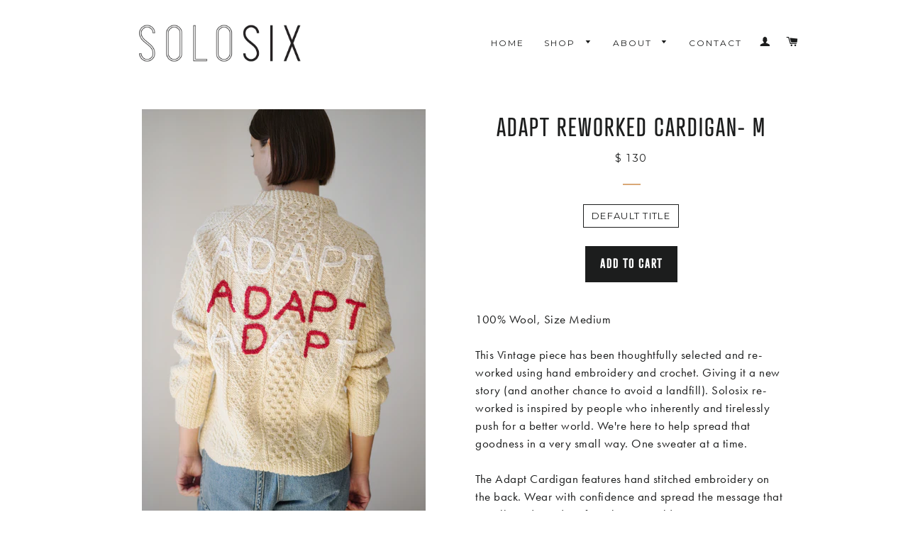

--- FILE ---
content_type: text/html; charset=utf-8
request_url: https://www.solosix.co/collections/sweaters/products/adapt-reworked-cardigan-m
body_size: 16625
content:
<!doctype html>
<!--[if lt IE 7]><html class="no-js lt-ie9 lt-ie8 lt-ie7" lang="en"> <![endif]-->
<!--[if IE 7]><html class="no-js lt-ie9 lt-ie8" lang="en"> <![endif]-->
<!--[if IE 8]><html class="no-js lt-ie9" lang="en"> <![endif]-->
<!--[if IE 9 ]><html class="ie9 no-js"> <![endif]-->
<!--[if (gt IE 9)|!(IE)]><!--> <html class="no-js"> <!--<![endif]-->
<head>

  <!-- Basic page needs ================================================== -->
  <meta charset="utf-8">
  <meta http-equiv="X-UA-Compatible" content="IE=edge,chrome=1">

  
  <link rel="shortcut icon" href="//www.solosix.co/cdn/shop/t/2/assets/favicon.png?v=159847303690106820831575498518" type="image/png" />
  

  <!-- Title and description ================================================== -->
  <title>
  ADAPT Reworked cardigan- M &ndash; Solosix
  </title>

  
  <meta name="description" content="100% Wool, Size Medium This Vintage piece has been thoughtfully selected and re-worked using hand embroidery and crochet. Giving it a new story (and another chance to avoid a landfill). Solosix re-worked is inspired by people who inherently and tirelessly push for a better world. We&#39;re here to help spread that goodness">
  

  <!-- Helpers ================================================== -->
  <!-- /snippets/social-meta-tags.liquid -->


  <meta property="og:type" content="product">
  <meta property="og:title" content="ADAPT Reworked cardigan- M">
  <meta property="og:url" content="https://www.solosix.co/products/adapt-reworked-cardigan-m">
  
  <meta property="og:image" content="http://www.solosix.co/cdn/shop/products/ADAPT4.a_grande.jpg?v=1673996815">
  <meta property="og:image:secure_url" content="https://www.solosix.co/cdn/shop/products/ADAPT4.a_grande.jpg?v=1673996815">
  
  <meta property="og:image" content="http://www.solosix.co/cdn/shop/products/ADAPT4.b_grande.jpg?v=1673996815">
  <meta property="og:image:secure_url" content="https://www.solosix.co/cdn/shop/products/ADAPT4.b_grande.jpg?v=1673996815">
  
  <meta property="og:image" content="http://www.solosix.co/cdn/shop/products/ADAPT4.c_grande.jpg?v=1673996815">
  <meta property="og:image:secure_url" content="https://www.solosix.co/cdn/shop/products/ADAPT4.c_grande.jpg?v=1673996815">
  
  <meta property="og:price:amount" content="130.00">
  <meta property="og:price:currency" content="USD">


  <meta property="og:description" content="100% Wool, Size Medium This Vintage piece has been thoughtfully selected and re-worked using hand embroidery and crochet. Giving it a new story (and another chance to avoid a landfill). Solosix re-worked is inspired by people who inherently and tirelessly push for a better world. We&#39;re here to help spread that goodness">

<meta property="og:site_name" content="Solosix">




<meta name="twitter:card" content="summary">


  <meta name="twitter:title" content="ADAPT Reworked cardigan- M">
  <meta name="twitter:description" content="100% Wool, Size Medium
This Vintage piece has been thoughtfully selected and re-worked using hand embroidery and crochet. Giving it a new story (and another chance to avoid a landfill). Solosix re-worked is inspired by people who inherently and tirelessly push for a better world. We&#39;re here to help spread that goodness in a very small way. One sweater at a time.
The Adapt Cardigan features hand stitched embroidery on the back. Wear with confidence and spread the message that we all need to adapt for a better world.
* While we always try our bed to maintain a consistent look for each style, vintage sizes and details will vary, making each piece entirely your own.">
  <meta name="twitter:image" content="https://www.solosix.co/cdn/shop/products/ADAPT4.a_medium.jpg?v=1673996815">
  <meta name="twitter:image:width" content="240">
  <meta name="twitter:image:height" content="240">


  <link rel="canonical" href="https://www.solosix.co/products/adapt-reworked-cardigan-m">
  <meta name="viewport" content="width=device-width,initial-scale=1">
  <meta name="theme-color" content="#1c1d1d">

  <!-- CSS ================================================== -->
  <link href="//www.solosix.co/cdn/shop/t/2/assets/timber.scss.css?v=24120583716744737581669101695" rel="stylesheet" type="text/css" media="all" />
  <link href="//www.solosix.co/cdn/shop/t/2/assets/theme.scss.css?v=74630690716198469901669101695" rel="stylesheet" type="text/css" media="all" />
  
  
  
  <link href="//fonts.googleapis.com/css?family=Arapey:400" rel="stylesheet" type="text/css" media="all" />


  
    
    
    <link href="//fonts.googleapis.com/css?family=Lora:400" rel="stylesheet" type="text/css" media="all" />
  


  
    
    
    <link href="//fonts.googleapis.com/css?family=Montserrat:400" rel="stylesheet" type="text/css" media="all" />
  



  <!-- Header hook for plugins ================================================== -->
  <script>window.performance && window.performance.mark && window.performance.mark('shopify.content_for_header.start');</script><meta id="shopify-digital-wallet" name="shopify-digital-wallet" content="/9632694/digital_wallets/dialog">
<meta name="shopify-checkout-api-token" content="0f1e79e7e55ab3c3260600b3fff33a0d">
<meta id="in-context-paypal-metadata" data-shop-id="9632694" data-venmo-supported="false" data-environment="production" data-locale="en_US" data-paypal-v4="true" data-currency="USD">
<link rel="alternate" type="application/json+oembed" href="https://www.solosix.co/products/adapt-reworked-cardigan-m.oembed">
<script async="async" src="/checkouts/internal/preloads.js?locale=en-US"></script>
<link rel="preconnect" href="https://shop.app" crossorigin="anonymous">
<script async="async" src="https://shop.app/checkouts/internal/preloads.js?locale=en-US&shop_id=9632694" crossorigin="anonymous"></script>
<script id="apple-pay-shop-capabilities" type="application/json">{"shopId":9632694,"countryCode":"US","currencyCode":"USD","merchantCapabilities":["supports3DS"],"merchantId":"gid:\/\/shopify\/Shop\/9632694","merchantName":"Solosix","requiredBillingContactFields":["postalAddress","email"],"requiredShippingContactFields":["postalAddress","email"],"shippingType":"shipping","supportedNetworks":["visa","masterCard","amex","discover","elo","jcb"],"total":{"type":"pending","label":"Solosix","amount":"1.00"},"shopifyPaymentsEnabled":true,"supportsSubscriptions":true}</script>
<script id="shopify-features" type="application/json">{"accessToken":"0f1e79e7e55ab3c3260600b3fff33a0d","betas":["rich-media-storefront-analytics"],"domain":"www.solosix.co","predictiveSearch":true,"shopId":9632694,"locale":"en"}</script>
<script>var Shopify = Shopify || {};
Shopify.shop = "solosix.myshopify.com";
Shopify.locale = "en";
Shopify.currency = {"active":"USD","rate":"1.0"};
Shopify.country = "US";
Shopify.theme = {"name":"Brooklyn","id":36805572,"schema_name":null,"schema_version":null,"theme_store_id":730,"role":"main"};
Shopify.theme.handle = "null";
Shopify.theme.style = {"id":null,"handle":null};
Shopify.cdnHost = "www.solosix.co/cdn";
Shopify.routes = Shopify.routes || {};
Shopify.routes.root = "/";</script>
<script type="module">!function(o){(o.Shopify=o.Shopify||{}).modules=!0}(window);</script>
<script>!function(o){function n(){var o=[];function n(){o.push(Array.prototype.slice.apply(arguments))}return n.q=o,n}var t=o.Shopify=o.Shopify||{};t.loadFeatures=n(),t.autoloadFeatures=n()}(window);</script>
<script>
  window.ShopifyPay = window.ShopifyPay || {};
  window.ShopifyPay.apiHost = "shop.app\/pay";
  window.ShopifyPay.redirectState = null;
</script>
<script id="shop-js-analytics" type="application/json">{"pageType":"product"}</script>
<script defer="defer" async type="module" src="//www.solosix.co/cdn/shopifycloud/shop-js/modules/v2/client.init-shop-cart-sync_BN7fPSNr.en.esm.js"></script>
<script defer="defer" async type="module" src="//www.solosix.co/cdn/shopifycloud/shop-js/modules/v2/chunk.common_Cbph3Kss.esm.js"></script>
<script defer="defer" async type="module" src="//www.solosix.co/cdn/shopifycloud/shop-js/modules/v2/chunk.modal_DKumMAJ1.esm.js"></script>
<script type="module">
  await import("//www.solosix.co/cdn/shopifycloud/shop-js/modules/v2/client.init-shop-cart-sync_BN7fPSNr.en.esm.js");
await import("//www.solosix.co/cdn/shopifycloud/shop-js/modules/v2/chunk.common_Cbph3Kss.esm.js");
await import("//www.solosix.co/cdn/shopifycloud/shop-js/modules/v2/chunk.modal_DKumMAJ1.esm.js");

  window.Shopify.SignInWithShop?.initShopCartSync?.({"fedCMEnabled":true,"windoidEnabled":true});

</script>
<script>
  window.Shopify = window.Shopify || {};
  if (!window.Shopify.featureAssets) window.Shopify.featureAssets = {};
  window.Shopify.featureAssets['shop-js'] = {"shop-cart-sync":["modules/v2/client.shop-cart-sync_CJVUk8Jm.en.esm.js","modules/v2/chunk.common_Cbph3Kss.esm.js","modules/v2/chunk.modal_DKumMAJ1.esm.js"],"init-fed-cm":["modules/v2/client.init-fed-cm_7Fvt41F4.en.esm.js","modules/v2/chunk.common_Cbph3Kss.esm.js","modules/v2/chunk.modal_DKumMAJ1.esm.js"],"init-shop-email-lookup-coordinator":["modules/v2/client.init-shop-email-lookup-coordinator_Cc088_bR.en.esm.js","modules/v2/chunk.common_Cbph3Kss.esm.js","modules/v2/chunk.modal_DKumMAJ1.esm.js"],"init-windoid":["modules/v2/client.init-windoid_hPopwJRj.en.esm.js","modules/v2/chunk.common_Cbph3Kss.esm.js","modules/v2/chunk.modal_DKumMAJ1.esm.js"],"shop-button":["modules/v2/client.shop-button_B0jaPSNF.en.esm.js","modules/v2/chunk.common_Cbph3Kss.esm.js","modules/v2/chunk.modal_DKumMAJ1.esm.js"],"shop-cash-offers":["modules/v2/client.shop-cash-offers_DPIskqss.en.esm.js","modules/v2/chunk.common_Cbph3Kss.esm.js","modules/v2/chunk.modal_DKumMAJ1.esm.js"],"shop-toast-manager":["modules/v2/client.shop-toast-manager_CK7RT69O.en.esm.js","modules/v2/chunk.common_Cbph3Kss.esm.js","modules/v2/chunk.modal_DKumMAJ1.esm.js"],"init-shop-cart-sync":["modules/v2/client.init-shop-cart-sync_BN7fPSNr.en.esm.js","modules/v2/chunk.common_Cbph3Kss.esm.js","modules/v2/chunk.modal_DKumMAJ1.esm.js"],"init-customer-accounts-sign-up":["modules/v2/client.init-customer-accounts-sign-up_CfPf4CXf.en.esm.js","modules/v2/client.shop-login-button_DeIztwXF.en.esm.js","modules/v2/chunk.common_Cbph3Kss.esm.js","modules/v2/chunk.modal_DKumMAJ1.esm.js"],"pay-button":["modules/v2/client.pay-button_CgIwFSYN.en.esm.js","modules/v2/chunk.common_Cbph3Kss.esm.js","modules/v2/chunk.modal_DKumMAJ1.esm.js"],"init-customer-accounts":["modules/v2/client.init-customer-accounts_DQ3x16JI.en.esm.js","modules/v2/client.shop-login-button_DeIztwXF.en.esm.js","modules/v2/chunk.common_Cbph3Kss.esm.js","modules/v2/chunk.modal_DKumMAJ1.esm.js"],"avatar":["modules/v2/client.avatar_BTnouDA3.en.esm.js"],"init-shop-for-new-customer-accounts":["modules/v2/client.init-shop-for-new-customer-accounts_CsZy_esa.en.esm.js","modules/v2/client.shop-login-button_DeIztwXF.en.esm.js","modules/v2/chunk.common_Cbph3Kss.esm.js","modules/v2/chunk.modal_DKumMAJ1.esm.js"],"shop-follow-button":["modules/v2/client.shop-follow-button_BRMJjgGd.en.esm.js","modules/v2/chunk.common_Cbph3Kss.esm.js","modules/v2/chunk.modal_DKumMAJ1.esm.js"],"checkout-modal":["modules/v2/client.checkout-modal_B9Drz_yf.en.esm.js","modules/v2/chunk.common_Cbph3Kss.esm.js","modules/v2/chunk.modal_DKumMAJ1.esm.js"],"shop-login-button":["modules/v2/client.shop-login-button_DeIztwXF.en.esm.js","modules/v2/chunk.common_Cbph3Kss.esm.js","modules/v2/chunk.modal_DKumMAJ1.esm.js"],"lead-capture":["modules/v2/client.lead-capture_DXYzFM3R.en.esm.js","modules/v2/chunk.common_Cbph3Kss.esm.js","modules/v2/chunk.modal_DKumMAJ1.esm.js"],"shop-login":["modules/v2/client.shop-login_CA5pJqmO.en.esm.js","modules/v2/chunk.common_Cbph3Kss.esm.js","modules/v2/chunk.modal_DKumMAJ1.esm.js"],"payment-terms":["modules/v2/client.payment-terms_BxzfvcZJ.en.esm.js","modules/v2/chunk.common_Cbph3Kss.esm.js","modules/v2/chunk.modal_DKumMAJ1.esm.js"]};
</script>
<script>(function() {
  var isLoaded = false;
  function asyncLoad() {
    if (isLoaded) return;
    isLoaded = true;
    var urls = ["\/\/solosix.myshopify.com\/apps\/mailchimp\/scripts\/js\/subscribe.js?shop=solosix.myshopify.com","https:\/\/cdn.hextom.com\/js\/freeshippingbar.js?shop=solosix.myshopify.com"];
    for (var i = 0; i < urls.length; i++) {
      var s = document.createElement('script');
      s.type = 'text/javascript';
      s.async = true;
      s.src = urls[i];
      var x = document.getElementsByTagName('script')[0];
      x.parentNode.insertBefore(s, x);
    }
  };
  if(window.attachEvent) {
    window.attachEvent('onload', asyncLoad);
  } else {
    window.addEventListener('load', asyncLoad, false);
  }
})();</script>
<script id="__st">var __st={"a":9632694,"offset":-28800,"reqid":"334516df-1336-4db9-bf62-e4d455597cd3-1769815686","pageurl":"www.solosix.co\/collections\/sweaters\/products\/adapt-reworked-cardigan-m","u":"962280de1468","p":"product","rtyp":"product","rid":8080134471961};</script>
<script>window.ShopifyPaypalV4VisibilityTracking = true;</script>
<script id="captcha-bootstrap">!function(){'use strict';const t='contact',e='account',n='new_comment',o=[[t,t],['blogs',n],['comments',n],[t,'customer']],c=[[e,'customer_login'],[e,'guest_login'],[e,'recover_customer_password'],[e,'create_customer']],r=t=>t.map((([t,e])=>`form[action*='/${t}']:not([data-nocaptcha='true']) input[name='form_type'][value='${e}']`)).join(','),a=t=>()=>t?[...document.querySelectorAll(t)].map((t=>t.form)):[];function s(){const t=[...o],e=r(t);return a(e)}const i='password',u='form_key',d=['recaptcha-v3-token','g-recaptcha-response','h-captcha-response',i],f=()=>{try{return window.sessionStorage}catch{return}},m='__shopify_v',_=t=>t.elements[u];function p(t,e,n=!1){try{const o=window.sessionStorage,c=JSON.parse(o.getItem(e)),{data:r}=function(t){const{data:e,action:n}=t;return t[m]||n?{data:e,action:n}:{data:t,action:n}}(c);for(const[e,n]of Object.entries(r))t.elements[e]&&(t.elements[e].value=n);n&&o.removeItem(e)}catch(o){console.error('form repopulation failed',{error:o})}}const l='form_type',E='cptcha';function T(t){t.dataset[E]=!0}const w=window,h=w.document,L='Shopify',v='ce_forms',y='captcha';let A=!1;((t,e)=>{const n=(g='f06e6c50-85a8-45c8-87d0-21a2b65856fe',I='https://cdn.shopify.com/shopifycloud/storefront-forms-hcaptcha/ce_storefront_forms_captcha_hcaptcha.v1.5.2.iife.js',D={infoText:'Protected by hCaptcha',privacyText:'Privacy',termsText:'Terms'},(t,e,n)=>{const o=w[L][v],c=o.bindForm;if(c)return c(t,g,e,D).then(n);var r;o.q.push([[t,g,e,D],n]),r=I,A||(h.body.append(Object.assign(h.createElement('script'),{id:'captcha-provider',async:!0,src:r})),A=!0)});var g,I,D;w[L]=w[L]||{},w[L][v]=w[L][v]||{},w[L][v].q=[],w[L][y]=w[L][y]||{},w[L][y].protect=function(t,e){n(t,void 0,e),T(t)},Object.freeze(w[L][y]),function(t,e,n,w,h,L){const[v,y,A,g]=function(t,e,n){const i=e?o:[],u=t?c:[],d=[...i,...u],f=r(d),m=r(i),_=r(d.filter((([t,e])=>n.includes(e))));return[a(f),a(m),a(_),s()]}(w,h,L),I=t=>{const e=t.target;return e instanceof HTMLFormElement?e:e&&e.form},D=t=>v().includes(t);t.addEventListener('submit',(t=>{const e=I(t);if(!e)return;const n=D(e)&&!e.dataset.hcaptchaBound&&!e.dataset.recaptchaBound,o=_(e),c=g().includes(e)&&(!o||!o.value);(n||c)&&t.preventDefault(),c&&!n&&(function(t){try{if(!f())return;!function(t){const e=f();if(!e)return;const n=_(t);if(!n)return;const o=n.value;o&&e.removeItem(o)}(t);const e=Array.from(Array(32),(()=>Math.random().toString(36)[2])).join('');!function(t,e){_(t)||t.append(Object.assign(document.createElement('input'),{type:'hidden',name:u})),t.elements[u].value=e}(t,e),function(t,e){const n=f();if(!n)return;const o=[...t.querySelectorAll(`input[type='${i}']`)].map((({name:t})=>t)),c=[...d,...o],r={};for(const[a,s]of new FormData(t).entries())c.includes(a)||(r[a]=s);n.setItem(e,JSON.stringify({[m]:1,action:t.action,data:r}))}(t,e)}catch(e){console.error('failed to persist form',e)}}(e),e.submit())}));const S=(t,e)=>{t&&!t.dataset[E]&&(n(t,e.some((e=>e===t))),T(t))};for(const o of['focusin','change'])t.addEventListener(o,(t=>{const e=I(t);D(e)&&S(e,y())}));const B=e.get('form_key'),M=e.get(l),P=B&&M;t.addEventListener('DOMContentLoaded',(()=>{const t=y();if(P)for(const e of t)e.elements[l].value===M&&p(e,B);[...new Set([...A(),...v().filter((t=>'true'===t.dataset.shopifyCaptcha))])].forEach((e=>S(e,t)))}))}(h,new URLSearchParams(w.location.search),n,t,e,['guest_login'])})(!0,!0)}();</script>
<script integrity="sha256-4kQ18oKyAcykRKYeNunJcIwy7WH5gtpwJnB7kiuLZ1E=" data-source-attribution="shopify.loadfeatures" defer="defer" src="//www.solosix.co/cdn/shopifycloud/storefront/assets/storefront/load_feature-a0a9edcb.js" crossorigin="anonymous"></script>
<script crossorigin="anonymous" defer="defer" src="//www.solosix.co/cdn/shopifycloud/storefront/assets/shopify_pay/storefront-65b4c6d7.js?v=20250812"></script>
<script data-source-attribution="shopify.dynamic_checkout.dynamic.init">var Shopify=Shopify||{};Shopify.PaymentButton=Shopify.PaymentButton||{isStorefrontPortableWallets:!0,init:function(){window.Shopify.PaymentButton.init=function(){};var t=document.createElement("script");t.src="https://www.solosix.co/cdn/shopifycloud/portable-wallets/latest/portable-wallets.en.js",t.type="module",document.head.appendChild(t)}};
</script>
<script data-source-attribution="shopify.dynamic_checkout.buyer_consent">
  function portableWalletsHideBuyerConsent(e){var t=document.getElementById("shopify-buyer-consent"),n=document.getElementById("shopify-subscription-policy-button");t&&n&&(t.classList.add("hidden"),t.setAttribute("aria-hidden","true"),n.removeEventListener("click",e))}function portableWalletsShowBuyerConsent(e){var t=document.getElementById("shopify-buyer-consent"),n=document.getElementById("shopify-subscription-policy-button");t&&n&&(t.classList.remove("hidden"),t.removeAttribute("aria-hidden"),n.addEventListener("click",e))}window.Shopify?.PaymentButton&&(window.Shopify.PaymentButton.hideBuyerConsent=portableWalletsHideBuyerConsent,window.Shopify.PaymentButton.showBuyerConsent=portableWalletsShowBuyerConsent);
</script>
<script data-source-attribution="shopify.dynamic_checkout.cart.bootstrap">document.addEventListener("DOMContentLoaded",(function(){function t(){return document.querySelector("shopify-accelerated-checkout-cart, shopify-accelerated-checkout")}if(t())Shopify.PaymentButton.init();else{new MutationObserver((function(e,n){t()&&(Shopify.PaymentButton.init(),n.disconnect())})).observe(document.body,{childList:!0,subtree:!0})}}));
</script>
<link id="shopify-accelerated-checkout-styles" rel="stylesheet" media="screen" href="https://www.solosix.co/cdn/shopifycloud/portable-wallets/latest/accelerated-checkout-backwards-compat.css" crossorigin="anonymous">
<style id="shopify-accelerated-checkout-cart">
        #shopify-buyer-consent {
  margin-top: 1em;
  display: inline-block;
  width: 100%;
}

#shopify-buyer-consent.hidden {
  display: none;
}

#shopify-subscription-policy-button {
  background: none;
  border: none;
  padding: 0;
  text-decoration: underline;
  font-size: inherit;
  cursor: pointer;
}

#shopify-subscription-policy-button::before {
  box-shadow: none;
}

      </style>

<script>window.performance && window.performance.mark && window.performance.mark('shopify.content_for_header.end');</script>
  <!-- /snippets/oldIE-js.liquid -->


<!--[if lt IE 9]>
<script src="//cdnjs.cloudflare.com/ajax/libs/html5shiv/3.7.2/html5shiv.min.js" type="text/javascript"></script>
<script src="//www.solosix.co/cdn/shop/t/2/assets/respond.min.js?v=52248677837542619231439951911" type="text/javascript"></script>
<link href="//www.solosix.co/cdn/shop/t/2/assets/respond-proxy.html" id="respond-proxy" rel="respond-proxy" />
<link href="//www.solosix.co/search?q=0d7d41c7f22f656a66994d73193a0b87" id="respond-redirect" rel="respond-redirect" />
<script src="//www.solosix.co/search?q=0d7d41c7f22f656a66994d73193a0b87" type="text/javascript"></script>
<![endif]-->


<!--[if (lte IE 9) ]><script src="//www.solosix.co/cdn/shop/t/2/assets/match-media.min.js?v=159635276924582161481439951910" type="text/javascript"></script><![endif]-->


  <script src="//ajax.googleapis.com/ajax/libs/jquery/1.11.0/jquery.min.js" type="text/javascript"></script>
  <script src="//www.solosix.co/cdn/shop/t/2/assets/modernizr.min.js?v=21391054748206432451439951910" type="text/javascript"></script>
  <script src="//www.solosix.co/cdn/shop/t/2/assets/jquery.elevateZoom-3.0.8.min.js?v=123299089282303306721443075687" type="text/javascript"></script>
  
  
  
  <script src="https://use.typekit.net/dbb7wym.js"></script>
  <script>try{Typekit.load({ async: true });}catch(e){}</script>
  
  
  <script type="text/javascript" src="//www.solosix.co/cdn/shop/t/2/assets/instafeed.min.js?v=90032470946696484961582019833"></script>
  <script type="text/javascript">
    var userFeed = new Instafeed({
        get: 'user',
        userId: 2008663440,
        accessToken: '2008663440.1677ed0.2a85437ad37e4af39da8f064777de223',
        limit: '4',
        useHttp: true,
     	resolution: 'standard_resolution',
      template: '<a href="{{link}}" class="igfeedlink" /><div class="igfeeddiv" style="background:url({{image}});"></div></a>'
    });
    userFeed.run();
</script>
	<script type="text/javascript" src="//downloads.mailchimp.com/js/signup-forms/popup/unique-methods/embed.js" data-dojo-config="usePlainJson: true, isDebug: false"></script><script type="text/javascript">window.dojoRequire(["mojo/signup-forms/Loader"], function(L) { L.start({"baseUrl":"mc.us11.list-manage.com","uuid":"f75f878089d56cbac10aec32a","lid":"01d5124569","uniqueMethods":true}) })</script>
<link href="https://monorail-edge.shopifysvc.com" rel="dns-prefetch">
<script>(function(){if ("sendBeacon" in navigator && "performance" in window) {try {var session_token_from_headers = performance.getEntriesByType('navigation')[0].serverTiming.find(x => x.name == '_s').description;} catch {var session_token_from_headers = undefined;}var session_cookie_matches = document.cookie.match(/_shopify_s=([^;]*)/);var session_token_from_cookie = session_cookie_matches && session_cookie_matches.length === 2 ? session_cookie_matches[1] : "";var session_token = session_token_from_headers || session_token_from_cookie || "";function handle_abandonment_event(e) {var entries = performance.getEntries().filter(function(entry) {return /monorail-edge.shopifysvc.com/.test(entry.name);});if (!window.abandonment_tracked && entries.length === 0) {window.abandonment_tracked = true;var currentMs = Date.now();var navigation_start = performance.timing.navigationStart;var payload = {shop_id: 9632694,url: window.location.href,navigation_start,duration: currentMs - navigation_start,session_token,page_type: "product"};window.navigator.sendBeacon("https://monorail-edge.shopifysvc.com/v1/produce", JSON.stringify({schema_id: "online_store_buyer_site_abandonment/1.1",payload: payload,metadata: {event_created_at_ms: currentMs,event_sent_at_ms: currentMs}}));}}window.addEventListener('pagehide', handle_abandonment_event);}}());</script>
<script id="web-pixels-manager-setup">(function e(e,d,r,n,o){if(void 0===o&&(o={}),!Boolean(null===(a=null===(i=window.Shopify)||void 0===i?void 0:i.analytics)||void 0===a?void 0:a.replayQueue)){var i,a;window.Shopify=window.Shopify||{};var t=window.Shopify;t.analytics=t.analytics||{};var s=t.analytics;s.replayQueue=[],s.publish=function(e,d,r){return s.replayQueue.push([e,d,r]),!0};try{self.performance.mark("wpm:start")}catch(e){}var l=function(){var e={modern:/Edge?\/(1{2}[4-9]|1[2-9]\d|[2-9]\d{2}|\d{4,})\.\d+(\.\d+|)|Firefox\/(1{2}[4-9]|1[2-9]\d|[2-9]\d{2}|\d{4,})\.\d+(\.\d+|)|Chrom(ium|e)\/(9{2}|\d{3,})\.\d+(\.\d+|)|(Maci|X1{2}).+ Version\/(15\.\d+|(1[6-9]|[2-9]\d|\d{3,})\.\d+)([,.]\d+|)( \(\w+\)|)( Mobile\/\w+|) Safari\/|Chrome.+OPR\/(9{2}|\d{3,})\.\d+\.\d+|(CPU[ +]OS|iPhone[ +]OS|CPU[ +]iPhone|CPU IPhone OS|CPU iPad OS)[ +]+(15[._]\d+|(1[6-9]|[2-9]\d|\d{3,})[._]\d+)([._]\d+|)|Android:?[ /-](13[3-9]|1[4-9]\d|[2-9]\d{2}|\d{4,})(\.\d+|)(\.\d+|)|Android.+Firefox\/(13[5-9]|1[4-9]\d|[2-9]\d{2}|\d{4,})\.\d+(\.\d+|)|Android.+Chrom(ium|e)\/(13[3-9]|1[4-9]\d|[2-9]\d{2}|\d{4,})\.\d+(\.\d+|)|SamsungBrowser\/([2-9]\d|\d{3,})\.\d+/,legacy:/Edge?\/(1[6-9]|[2-9]\d|\d{3,})\.\d+(\.\d+|)|Firefox\/(5[4-9]|[6-9]\d|\d{3,})\.\d+(\.\d+|)|Chrom(ium|e)\/(5[1-9]|[6-9]\d|\d{3,})\.\d+(\.\d+|)([\d.]+$|.*Safari\/(?![\d.]+ Edge\/[\d.]+$))|(Maci|X1{2}).+ Version\/(10\.\d+|(1[1-9]|[2-9]\d|\d{3,})\.\d+)([,.]\d+|)( \(\w+\)|)( Mobile\/\w+|) Safari\/|Chrome.+OPR\/(3[89]|[4-9]\d|\d{3,})\.\d+\.\d+|(CPU[ +]OS|iPhone[ +]OS|CPU[ +]iPhone|CPU IPhone OS|CPU iPad OS)[ +]+(10[._]\d+|(1[1-9]|[2-9]\d|\d{3,})[._]\d+)([._]\d+|)|Android:?[ /-](13[3-9]|1[4-9]\d|[2-9]\d{2}|\d{4,})(\.\d+|)(\.\d+|)|Mobile Safari.+OPR\/([89]\d|\d{3,})\.\d+\.\d+|Android.+Firefox\/(13[5-9]|1[4-9]\d|[2-9]\d{2}|\d{4,})\.\d+(\.\d+|)|Android.+Chrom(ium|e)\/(13[3-9]|1[4-9]\d|[2-9]\d{2}|\d{4,})\.\d+(\.\d+|)|Android.+(UC? ?Browser|UCWEB|U3)[ /]?(15\.([5-9]|\d{2,})|(1[6-9]|[2-9]\d|\d{3,})\.\d+)\.\d+|SamsungBrowser\/(5\.\d+|([6-9]|\d{2,})\.\d+)|Android.+MQ{2}Browser\/(14(\.(9|\d{2,})|)|(1[5-9]|[2-9]\d|\d{3,})(\.\d+|))(\.\d+|)|K[Aa][Ii]OS\/(3\.\d+|([4-9]|\d{2,})\.\d+)(\.\d+|)/},d=e.modern,r=e.legacy,n=navigator.userAgent;return n.match(d)?"modern":n.match(r)?"legacy":"unknown"}(),u="modern"===l?"modern":"legacy",c=(null!=n?n:{modern:"",legacy:""})[u],f=function(e){return[e.baseUrl,"/wpm","/b",e.hashVersion,"modern"===e.buildTarget?"m":"l",".js"].join("")}({baseUrl:d,hashVersion:r,buildTarget:u}),m=function(e){var d=e.version,r=e.bundleTarget,n=e.surface,o=e.pageUrl,i=e.monorailEndpoint;return{emit:function(e){var a=e.status,t=e.errorMsg,s=(new Date).getTime(),l=JSON.stringify({metadata:{event_sent_at_ms:s},events:[{schema_id:"web_pixels_manager_load/3.1",payload:{version:d,bundle_target:r,page_url:o,status:a,surface:n,error_msg:t},metadata:{event_created_at_ms:s}}]});if(!i)return console&&console.warn&&console.warn("[Web Pixels Manager] No Monorail endpoint provided, skipping logging."),!1;try{return self.navigator.sendBeacon.bind(self.navigator)(i,l)}catch(e){}var u=new XMLHttpRequest;try{return u.open("POST",i,!0),u.setRequestHeader("Content-Type","text/plain"),u.send(l),!0}catch(e){return console&&console.warn&&console.warn("[Web Pixels Manager] Got an unhandled error while logging to Monorail."),!1}}}}({version:r,bundleTarget:l,surface:e.surface,pageUrl:self.location.href,monorailEndpoint:e.monorailEndpoint});try{o.browserTarget=l,function(e){var d=e.src,r=e.async,n=void 0===r||r,o=e.onload,i=e.onerror,a=e.sri,t=e.scriptDataAttributes,s=void 0===t?{}:t,l=document.createElement("script"),u=document.querySelector("head"),c=document.querySelector("body");if(l.async=n,l.src=d,a&&(l.integrity=a,l.crossOrigin="anonymous"),s)for(var f in s)if(Object.prototype.hasOwnProperty.call(s,f))try{l.dataset[f]=s[f]}catch(e){}if(o&&l.addEventListener("load",o),i&&l.addEventListener("error",i),u)u.appendChild(l);else{if(!c)throw new Error("Did not find a head or body element to append the script");c.appendChild(l)}}({src:f,async:!0,onload:function(){if(!function(){var e,d;return Boolean(null===(d=null===(e=window.Shopify)||void 0===e?void 0:e.analytics)||void 0===d?void 0:d.initialized)}()){var d=window.webPixelsManager.init(e)||void 0;if(d){var r=window.Shopify.analytics;r.replayQueue.forEach((function(e){var r=e[0],n=e[1],o=e[2];d.publishCustomEvent(r,n,o)})),r.replayQueue=[],r.publish=d.publishCustomEvent,r.visitor=d.visitor,r.initialized=!0}}},onerror:function(){return m.emit({status:"failed",errorMsg:"".concat(f," has failed to load")})},sri:function(e){var d=/^sha384-[A-Za-z0-9+/=]+$/;return"string"==typeof e&&d.test(e)}(c)?c:"",scriptDataAttributes:o}),m.emit({status:"loading"})}catch(e){m.emit({status:"failed",errorMsg:(null==e?void 0:e.message)||"Unknown error"})}}})({shopId: 9632694,storefrontBaseUrl: "https://www.solosix.co",extensionsBaseUrl: "https://extensions.shopifycdn.com/cdn/shopifycloud/web-pixels-manager",monorailEndpoint: "https://monorail-edge.shopifysvc.com/unstable/produce_batch",surface: "storefront-renderer",enabledBetaFlags: ["2dca8a86"],webPixelsConfigList: [{"id":"398131481","configuration":"{\"pixel_id\":\"2871562276207438\",\"pixel_type\":\"facebook_pixel\",\"metaapp_system_user_token\":\"-\"}","eventPayloadVersion":"v1","runtimeContext":"OPEN","scriptVersion":"ca16bc87fe92b6042fbaa3acc2fbdaa6","type":"APP","apiClientId":2329312,"privacyPurposes":["ANALYTICS","MARKETING","SALE_OF_DATA"],"dataSharingAdjustments":{"protectedCustomerApprovalScopes":["read_customer_address","read_customer_email","read_customer_name","read_customer_personal_data","read_customer_phone"]}},{"id":"150143257","eventPayloadVersion":"v1","runtimeContext":"LAX","scriptVersion":"1","type":"CUSTOM","privacyPurposes":["ANALYTICS"],"name":"Google Analytics tag (migrated)"},{"id":"shopify-app-pixel","configuration":"{}","eventPayloadVersion":"v1","runtimeContext":"STRICT","scriptVersion":"0450","apiClientId":"shopify-pixel","type":"APP","privacyPurposes":["ANALYTICS","MARKETING"]},{"id":"shopify-custom-pixel","eventPayloadVersion":"v1","runtimeContext":"LAX","scriptVersion":"0450","apiClientId":"shopify-pixel","type":"CUSTOM","privacyPurposes":["ANALYTICS","MARKETING"]}],isMerchantRequest: false,initData: {"shop":{"name":"Solosix","paymentSettings":{"currencyCode":"USD"},"myshopifyDomain":"solosix.myshopify.com","countryCode":"US","storefrontUrl":"https:\/\/www.solosix.co"},"customer":null,"cart":null,"checkout":null,"productVariants":[{"price":{"amount":130.0,"currencyCode":"USD"},"product":{"title":"ADAPT Reworked cardigan- M","vendor":"Solosix","id":"8080134471961","untranslatedTitle":"ADAPT Reworked cardigan- M","url":"\/products\/adapt-reworked-cardigan-m","type":""},"id":"44402724897049","image":{"src":"\/\/www.solosix.co\/cdn\/shop\/products\/ADAPT4.a.jpg?v=1673996815"},"sku":"","title":"Default Title","untranslatedTitle":"Default Title"}],"purchasingCompany":null},},"https://www.solosix.co/cdn","1d2a099fw23dfb22ep557258f5m7a2edbae",{"modern":"","legacy":""},{"shopId":"9632694","storefrontBaseUrl":"https:\/\/www.solosix.co","extensionBaseUrl":"https:\/\/extensions.shopifycdn.com\/cdn\/shopifycloud\/web-pixels-manager","surface":"storefront-renderer","enabledBetaFlags":"[\"2dca8a86\"]","isMerchantRequest":"false","hashVersion":"1d2a099fw23dfb22ep557258f5m7a2edbae","publish":"custom","events":"[[\"page_viewed\",{}],[\"product_viewed\",{\"productVariant\":{\"price\":{\"amount\":130.0,\"currencyCode\":\"USD\"},\"product\":{\"title\":\"ADAPT Reworked cardigan- M\",\"vendor\":\"Solosix\",\"id\":\"8080134471961\",\"untranslatedTitle\":\"ADAPT Reworked cardigan- M\",\"url\":\"\/products\/adapt-reworked-cardigan-m\",\"type\":\"\"},\"id\":\"44402724897049\",\"image\":{\"src\":\"\/\/www.solosix.co\/cdn\/shop\/products\/ADAPT4.a.jpg?v=1673996815\"},\"sku\":\"\",\"title\":\"Default Title\",\"untranslatedTitle\":\"Default Title\"}}]]"});</script><script>
  window.ShopifyAnalytics = window.ShopifyAnalytics || {};
  window.ShopifyAnalytics.meta = window.ShopifyAnalytics.meta || {};
  window.ShopifyAnalytics.meta.currency = 'USD';
  var meta = {"product":{"id":8080134471961,"gid":"gid:\/\/shopify\/Product\/8080134471961","vendor":"Solosix","type":"","handle":"adapt-reworked-cardigan-m","variants":[{"id":44402724897049,"price":13000,"name":"ADAPT Reworked cardigan- M","public_title":null,"sku":""}],"remote":false},"page":{"pageType":"product","resourceType":"product","resourceId":8080134471961,"requestId":"334516df-1336-4db9-bf62-e4d455597cd3-1769815686"}};
  for (var attr in meta) {
    window.ShopifyAnalytics.meta[attr] = meta[attr];
  }
</script>
<script class="analytics">
  (function () {
    var customDocumentWrite = function(content) {
      var jquery = null;

      if (window.jQuery) {
        jquery = window.jQuery;
      } else if (window.Checkout && window.Checkout.$) {
        jquery = window.Checkout.$;
      }

      if (jquery) {
        jquery('body').append(content);
      }
    };

    var hasLoggedConversion = function(token) {
      if (token) {
        return document.cookie.indexOf('loggedConversion=' + token) !== -1;
      }
      return false;
    }

    var setCookieIfConversion = function(token) {
      if (token) {
        var twoMonthsFromNow = new Date(Date.now());
        twoMonthsFromNow.setMonth(twoMonthsFromNow.getMonth() + 2);

        document.cookie = 'loggedConversion=' + token + '; expires=' + twoMonthsFromNow;
      }
    }

    var trekkie = window.ShopifyAnalytics.lib = window.trekkie = window.trekkie || [];
    if (trekkie.integrations) {
      return;
    }
    trekkie.methods = [
      'identify',
      'page',
      'ready',
      'track',
      'trackForm',
      'trackLink'
    ];
    trekkie.factory = function(method) {
      return function() {
        var args = Array.prototype.slice.call(arguments);
        args.unshift(method);
        trekkie.push(args);
        return trekkie;
      };
    };
    for (var i = 0; i < trekkie.methods.length; i++) {
      var key = trekkie.methods[i];
      trekkie[key] = trekkie.factory(key);
    }
    trekkie.load = function(config) {
      trekkie.config = config || {};
      trekkie.config.initialDocumentCookie = document.cookie;
      var first = document.getElementsByTagName('script')[0];
      var script = document.createElement('script');
      script.type = 'text/javascript';
      script.onerror = function(e) {
        var scriptFallback = document.createElement('script');
        scriptFallback.type = 'text/javascript';
        scriptFallback.onerror = function(error) {
                var Monorail = {
      produce: function produce(monorailDomain, schemaId, payload) {
        var currentMs = new Date().getTime();
        var event = {
          schema_id: schemaId,
          payload: payload,
          metadata: {
            event_created_at_ms: currentMs,
            event_sent_at_ms: currentMs
          }
        };
        return Monorail.sendRequest("https://" + monorailDomain + "/v1/produce", JSON.stringify(event));
      },
      sendRequest: function sendRequest(endpointUrl, payload) {
        // Try the sendBeacon API
        if (window && window.navigator && typeof window.navigator.sendBeacon === 'function' && typeof window.Blob === 'function' && !Monorail.isIos12()) {
          var blobData = new window.Blob([payload], {
            type: 'text/plain'
          });

          if (window.navigator.sendBeacon(endpointUrl, blobData)) {
            return true;
          } // sendBeacon was not successful

        } // XHR beacon

        var xhr = new XMLHttpRequest();

        try {
          xhr.open('POST', endpointUrl);
          xhr.setRequestHeader('Content-Type', 'text/plain');
          xhr.send(payload);
        } catch (e) {
          console.log(e);
        }

        return false;
      },
      isIos12: function isIos12() {
        return window.navigator.userAgent.lastIndexOf('iPhone; CPU iPhone OS 12_') !== -1 || window.navigator.userAgent.lastIndexOf('iPad; CPU OS 12_') !== -1;
      }
    };
    Monorail.produce('monorail-edge.shopifysvc.com',
      'trekkie_storefront_load_errors/1.1',
      {shop_id: 9632694,
      theme_id: 36805572,
      app_name: "storefront",
      context_url: window.location.href,
      source_url: "//www.solosix.co/cdn/s/trekkie.storefront.c59ea00e0474b293ae6629561379568a2d7c4bba.min.js"});

        };
        scriptFallback.async = true;
        scriptFallback.src = '//www.solosix.co/cdn/s/trekkie.storefront.c59ea00e0474b293ae6629561379568a2d7c4bba.min.js';
        first.parentNode.insertBefore(scriptFallback, first);
      };
      script.async = true;
      script.src = '//www.solosix.co/cdn/s/trekkie.storefront.c59ea00e0474b293ae6629561379568a2d7c4bba.min.js';
      first.parentNode.insertBefore(script, first);
    };
    trekkie.load(
      {"Trekkie":{"appName":"storefront","development":false,"defaultAttributes":{"shopId":9632694,"isMerchantRequest":null,"themeId":36805572,"themeCityHash":"7641839166567446415","contentLanguage":"en","currency":"USD","eventMetadataId":"14db9238-2665-4477-bd4a-fe0e8c71da7a"},"isServerSideCookieWritingEnabled":true,"monorailRegion":"shop_domain","enabledBetaFlags":["65f19447","b5387b81"]},"Session Attribution":{},"S2S":{"facebookCapiEnabled":true,"source":"trekkie-storefront-renderer","apiClientId":580111}}
    );

    var loaded = false;
    trekkie.ready(function() {
      if (loaded) return;
      loaded = true;

      window.ShopifyAnalytics.lib = window.trekkie;

      var originalDocumentWrite = document.write;
      document.write = customDocumentWrite;
      try { window.ShopifyAnalytics.merchantGoogleAnalytics.call(this); } catch(error) {};
      document.write = originalDocumentWrite;

      window.ShopifyAnalytics.lib.page(null,{"pageType":"product","resourceType":"product","resourceId":8080134471961,"requestId":"334516df-1336-4db9-bf62-e4d455597cd3-1769815686","shopifyEmitted":true});

      var match = window.location.pathname.match(/checkouts\/(.+)\/(thank_you|post_purchase)/)
      var token = match? match[1]: undefined;
      if (!hasLoggedConversion(token)) {
        setCookieIfConversion(token);
        window.ShopifyAnalytics.lib.track("Viewed Product",{"currency":"USD","variantId":44402724897049,"productId":8080134471961,"productGid":"gid:\/\/shopify\/Product\/8080134471961","name":"ADAPT Reworked cardigan- M","price":"130.00","sku":"","brand":"Solosix","variant":null,"category":"","nonInteraction":true,"remote":false},undefined,undefined,{"shopifyEmitted":true});
      window.ShopifyAnalytics.lib.track("monorail:\/\/trekkie_storefront_viewed_product\/1.1",{"currency":"USD","variantId":44402724897049,"productId":8080134471961,"productGid":"gid:\/\/shopify\/Product\/8080134471961","name":"ADAPT Reworked cardigan- M","price":"130.00","sku":"","brand":"Solosix","variant":null,"category":"","nonInteraction":true,"remote":false,"referer":"https:\/\/www.solosix.co\/collections\/sweaters\/products\/adapt-reworked-cardigan-m"});
      }
    });


        var eventsListenerScript = document.createElement('script');
        eventsListenerScript.async = true;
        eventsListenerScript.src = "//www.solosix.co/cdn/shopifycloud/storefront/assets/shop_events_listener-3da45d37.js";
        document.getElementsByTagName('head')[0].appendChild(eventsListenerScript);

})();</script>
  <script>
  if (!window.ga || (window.ga && typeof window.ga !== 'function')) {
    window.ga = function ga() {
      (window.ga.q = window.ga.q || []).push(arguments);
      if (window.Shopify && window.Shopify.analytics && typeof window.Shopify.analytics.publish === 'function') {
        window.Shopify.analytics.publish("ga_stub_called", {}, {sendTo: "google_osp_migration"});
      }
      console.error("Shopify's Google Analytics stub called with:", Array.from(arguments), "\nSee https://help.shopify.com/manual/promoting-marketing/pixels/pixel-migration#google for more information.");
    };
    if (window.Shopify && window.Shopify.analytics && typeof window.Shopify.analytics.publish === 'function') {
      window.Shopify.analytics.publish("ga_stub_initialized", {}, {sendTo: "google_osp_migration"});
    }
  }
</script>
<script
  defer
  src="https://www.solosix.co/cdn/shopifycloud/perf-kit/shopify-perf-kit-3.1.0.min.js"
  data-application="storefront-renderer"
  data-shop-id="9632694"
  data-render-region="gcp-us-central1"
  data-page-type="product"
  data-theme-instance-id="36805572"
  data-theme-name=""
  data-theme-version=""
  data-monorail-region="shop_domain"
  data-resource-timing-sampling-rate="10"
  data-shs="true"
  data-shs-beacon="true"
  data-shs-export-with-fetch="true"
  data-shs-logs-sample-rate="1"
  data-shs-beacon-endpoint="https://www.solosix.co/api/collect"
></script>
</head>


<body id="adapt-reworked-cardigan-m" class="template-product">

  <div id="NavDrawer" class="drawer drawer--left">
    <div class="drawer__fixed-header">
      <div class="drawer__header">
        <div class="drawer__close drawer__close--left">
          <button type="button" class="icon-fallback-text drawer__close-button js-drawer-close">
            <span class="icon icon-x" aria-hidden="true"></span>
            <span class="fallback-text">Close menu</span>
          </button>
        </div>
      </div>
    </div>
    <div class="drawer__inner">

      

      

      <!-- begin mobile-nav -->
      <ul class="mobile-nav tk-atrament-web">
        
          
          
          
            <li class="mobile-nav__item">
              <a href="/" class="mobile-nav__link">Home</a>
            </li>
          
        
          
          
          
            <li class="mobile-nav__item">
              <div class="mobile-nav__has-sublist">
                <a href="/collections/all" class="mobile-nav__link" id="Label-shop">Shop</a>
                <div class="mobile-nav__toggle">
                  <button type="button" class="mobile-nav__toggle-btn icon-fallback-text" data-aria-controls="Linklist-shop">
                    <span class="icon-fallback-text mobile-nav__toggle-open">
                      <span class="icon icon-plus" aria-hidden="true"></span>
                      <span class="fallback-text">Expand submenu</span>
                    </span>
                    <span class="icon-fallback-text mobile-nav__toggle-close">
                      <span class="icon icon-minus" aria-hidden="true"></span>
                      <span class="fallback-text">Collapse submenu</span>
                    </span>
                  </button>
                </div>
              </div>
              <ul class="mobile-nav__sublist" id="Linklist-shop" aria-labelledby="Label-shop" role="navigation">
                
                  <li class="mobile-nav__item mobile-nav__item--active">
                    <a href="/collections/sweaters" class="mobile-nav__link">Sweaters</a>
                  </li>
                
                  <li class="mobile-nav__item">
                    <a href="/collections/solosix-mini" class="mobile-nav__link">mini</a>
                  </li>
                
                  <li class="mobile-nav__item">
                    <a href="/collections/vintage" class="mobile-nav__link">Vintage</a>
                  </li>
                
                  <li class="mobile-nav__item">
                    <a href="/collections/accessories" class="mobile-nav__link">Accessories</a>
                  </li>
                
                  <li class="mobile-nav__item">
                    <a href="/collections/sale" class="mobile-nav__link">Sale</a>
                  </li>
                
                  <li class="mobile-nav__item">
                    <a href="/collections/sample-sale" class="mobile-nav__link">sample sale</a>
                  </li>
                
                  <li class="mobile-nav__item">
                    <a href="/collections/re-worked" class="mobile-nav__link">Re-worked</a>
                  </li>
                
              </ul>
            </li>
          
        
          
          
          
            <li class="mobile-nav__item">
              <div class="mobile-nav__has-sublist">
                <a href="/pages/about-us" class="mobile-nav__link" id="Label-about">About</a>
                <div class="mobile-nav__toggle">
                  <button type="button" class="mobile-nav__toggle-btn icon-fallback-text" data-aria-controls="Linklist-about">
                    <span class="icon-fallback-text mobile-nav__toggle-open">
                      <span class="icon icon-plus" aria-hidden="true"></span>
                      <span class="fallback-text">Expand submenu</span>
                    </span>
                    <span class="icon-fallback-text mobile-nav__toggle-close">
                      <span class="icon icon-minus" aria-hidden="true"></span>
                      <span class="fallback-text">Collapse submenu</span>
                    </span>
                  </button>
                </div>
              </div>
              <ul class="mobile-nav__sublist" id="Linklist-about" aria-labelledby="Label-about" role="navigation">
                
                  <li class="mobile-nav__item">
                    <a href="/pages/story" class="mobile-nav__link">Story</a>
                  </li>
                
                  <li class="mobile-nav__item">
                    <a href="/pages/our-makers" class="mobile-nav__link">Our Makers</a>
                  </li>
                
                  <li class="mobile-nav__item">
                    <a href="/pages/our-yarns" class="mobile-nav__link">Our Yarns</a>
                  </li>
                
              </ul>
            </li>
          
        
          
          
          
            <li class="mobile-nav__item">
              <a href="/pages/contact" class="mobile-nav__link">Contact</a>
            </li>
          
        

        
        <li class="mobile-nav__spacer"></li>

        
        
          
            <li class="mobile-nav__item mobile-nav__item--secondary">
              <a href="/account/login" id="customer_login_link">Log In</a>
            </li>
            
            <li class="mobile-nav__item mobile-nav__item--secondary">
              <a href="/account/register" id="customer_register_link">Create Account</a>
            </li>
            
          
        
        
          <li class="mobile-nav__item mobile-nav__item--secondary"><a href="/pages/care-instructions">Care Instructions</a></li>
        
          <li class="mobile-nav__item mobile-nav__item--secondary"><a href="/pages/shipping-and-returns-policy">Shipping and Returns</a></li>
        
          <li class="mobile-nav__item mobile-nav__item--secondary"><a href="/pages/store-policy">Store Policy</a></li>
        
      </ul>
      <!-- //mobile-nav -->
    </div>
  </div>
  <div id="CartDrawer" class="drawer drawer--right drawer--has-fixed-footer">
    <div class="drawer__fixed-header">
      <div class="drawer__header">
        <div class="drawer__title tk-atrament-web">Your cart</div>
        <div class="drawer__close">
          <button type="button" class="icon-fallback-text drawer__close-button js-drawer-close">
            <span class="icon icon-x" aria-hidden="true"></span>
            <span class="fallback-text">Close Cart</span>
          </button>
        </div>
      </div>
    </div>
    <div class="drawer__inner">
      <div id="CartContainer" class="drawer__cart tk-futura-pt"></div>
    </div>
  </div>

  <div id="PageContainer" class="is-moved-by-drawer">

    <div class="header-wrapper">
      <header class="site-header" role="banner">
        <div class="wrapper">
          <div class="grid--full grid--table">
            <div class="grid__item large--hide one-quarter">
              <div class="site-nav--mobile">
                <button type="button" class="icon-fallback-text site-nav__link js-drawer-open-left" aria-controls="NavDrawer">
                  <span class="icon icon-hamburger" aria-hidden="true"></span>
                  <span class="fallback-text">Site navigation</span>
                </button>
              </div>
            </div>
            <div class="grid__item large--one-third medium-down--one-half">
              
              
                <div class="h1 site-header__logo large--left" itemscope itemtype="http://schema.org/Organization">
              
                
                  
                  
                  <a href="/" itemprop="url" class="site-header__logo-link logo--has-inverted">
                    <img src="//www.solosix.co/cdn/shop/t/2/assets/logo.png?v=16145095473020363261474585367" alt="Solosix" itemprop="logo">
                  </a>
                  
                    <a href="/" itemprop="url" class="logo--inverted">
                      <img src="//www.solosix.co/cdn/shop/t/2/assets/logo-inverted.png?v=27238244437385465901467414638" alt="Solosix" itemprop="logo">
                    </a>
                  
                
              
                </div>
              
            </div>
            <div class="grid__item large--two-thirds large--text-right medium-down--hide">
              
              <!-- begin site-nav -->
              <ul class="site-nav" id="AccessibleNav">
                <li class="site-nav__item site-nav--compress__menu">
                  <button type="button" class="icon-fallback-text site-nav__link site-nav__link--icon js-drawer-open-left" aria-controls="NavDrawer">
                    <span class="icon icon-hamburger" aria-hidden="true"></span>
                    <span class="fallback-text">Site navigation</span>
                  </button>
                </li>
                
                  
                  
                  
                    <li class="site-nav__item site-nav__expanded-item">
                      <a href="/" class="site-nav__link">Home</a>
                    </li>
                  
                
                  
                  
                  
                    <li class="site-nav__item site-nav__expanded-item site-nav--has-dropdown" aria-haspopup="true">
                      <a href="/collections/all" class="site-nav__link">
                        Shop
                        <span class="icon icon-arrow-down" aria-hidden="true"></span>
                      </a>
                      <ul class="site-nav__dropdown text-left">
                        
                          <li class="site-nav--active">
                            <a href="/collections/sweaters" class="site-nav__dropdown-link tk-atrament-web" style="font-style:normal;">Sweaters</a>
                          </li>
                        
                          <li>
                            <a href="/collections/solosix-mini" class="site-nav__dropdown-link tk-atrament-web" style="font-style:normal;">mini</a>
                          </li>
                        
                          <li>
                            <a href="/collections/vintage" class="site-nav__dropdown-link tk-atrament-web" style="font-style:normal;">Vintage</a>
                          </li>
                        
                          <li>
                            <a href="/collections/accessories" class="site-nav__dropdown-link tk-atrament-web" style="font-style:normal;">Accessories</a>
                          </li>
                        
                          <li>
                            <a href="/collections/sale" class="site-nav__dropdown-link tk-atrament-web" style="font-style:normal;">Sale</a>
                          </li>
                        
                          <li>
                            <a href="/collections/sample-sale" class="site-nav__dropdown-link tk-atrament-web" style="font-style:normal;">sample sale</a>
                          </li>
                        
                          <li>
                            <a href="/collections/re-worked" class="site-nav__dropdown-link tk-atrament-web" style="font-style:normal;">Re-worked</a>
                          </li>
                        
                      </ul>
                    </li>
                  
                
                  
                  
                  
                    <li class="site-nav__item site-nav__expanded-item site-nav--has-dropdown" aria-haspopup="true">
                      <a href="/pages/about-us" class="site-nav__link">
                        About
                        <span class="icon icon-arrow-down" aria-hidden="true"></span>
                      </a>
                      <ul class="site-nav__dropdown text-left">
                        
                          <li>
                            <a href="/pages/story" class="site-nav__dropdown-link tk-atrament-web" style="font-style:normal;">Story</a>
                          </li>
                        
                          <li>
                            <a href="/pages/our-makers" class="site-nav__dropdown-link tk-atrament-web" style="font-style:normal;">Our Makers</a>
                          </li>
                        
                          <li>
                            <a href="/pages/our-yarns" class="site-nav__dropdown-link tk-atrament-web" style="font-style:normal;">Our Yarns</a>
                          </li>
                        
                      </ul>
                    </li>
                  
                
                  
                  
                  
                    <li class="site-nav__item site-nav__expanded-item">
                      <a href="/pages/contact" class="site-nav__link">Contact</a>
                    </li>
                  
                

                
                  <li class="site-nav__item site-nav__expanded-item">
                    <a class="site-nav__link site-nav__link--icon" href="/account">
                      <span class="icon-fallback-text">
                        <span class="icon icon-customer" aria-hidden="true"></span>
                        <span class="fallback-text">
                          
                            Log In
                          
                        </span>
                      </span>
                    </a>
                  </li>
                

                

                

                <li class="site-nav__item">
                  <a href="/cart" class="site-nav__link site-nav__link--icon cart-link js-drawer-open-right" aria-controls="CartDrawer">
                    <span class="icon-fallback-text">
                      <span class="icon icon-cart" aria-hidden="true"></span>
                      <span class="fallback-text">Cart</span>
                    </span>
                    <span class="cart-link__bubble"></span>
                  </a>
                </li>

              </ul>
              <!-- //site-nav -->
            </div>
            <div class="grid__item large--hide one-quarter">
              <div class="site-nav--mobile text-right">
                <a href="/cart" class="site-nav__link cart-link js-drawer-open-right" aria-controls="CartDrawer">
                  <span class="icon-fallback-text">
                    <span class="icon icon-cart" aria-hidden="true"></span>
                    <span class="fallback-text">Cart</span>
                  </span>
                  <span class="cart-link__bubble"></span>
                </a>
              </div>
            </div>
          </div>

          

          

        </div>
      </header>
    </div>

    <main class="main-content" role="main">
      <div class="wrapper">
        <!-- /templates/product.liquid -->

<div itemscope itemtype="http://schema.org/Product">

  <meta itemprop="url" content="https://www.solosix.co/products/adapt-reworked-cardigan-m">
  <meta itemprop="image" content="//www.solosix.co/cdn/shop/products/ADAPT4.a_grande.jpg?v=1673996815">

  

  <div class="grid product-single">
    <div class="grid__item large--six-twelfths medium--six-twelfths text-center">
      <div class="grid__item product-single__photo">
        

        
        
        <div class="product-single__photo ProductPhotoImg2">
          <img class="product-single__photo" id="zoom_05" src="//www.solosix.co/cdn/shop/products/ADAPT4.a_grande.jpg?v=1673996815" data-zoom-image="//www.solosix.co/cdn/shop/products/ADAPT4.a.jpg?v=1673996815" alt="ADAPT Reworked cardigan- M">
        </div>
      </div>
        
        <div class="product-single__photos">
        
            <div id="gallery_01" class="product-single__photo-wrapper grid__item large--one-third medium--one-whole">
              <a href="#" class="ProductPhotoThumb" data-image="//www.solosix.co/cdn/shop/products/ADAPT4.a_grande.jpg?v=1673996815" data-zoom-image="//www.solosix.co/cdn/shop/products/ADAPT4.a.jpg?v=1673996815">
                <img id="zoom_05" class="product-single__photo" src="//www.solosix.co/cdn/shop/products/ADAPT4.a_grande.jpg?v=1673996815" alt="ADAPT Reworked cardigan- M">
              </a>
            </div>
        
            <div id="gallery_01" class="product-single__photo-wrapper grid__item large--one-third medium--one-whole">
              <a href="#" class="ProductPhotoThumb" data-image="//www.solosix.co/cdn/shop/products/ADAPT4.b_grande.jpg?v=1673996815" data-zoom-image="//www.solosix.co/cdn/shop/products/ADAPT4.b.jpg?v=1673996815">
                <img id="zoom_05" class="product-single__photo" src="//www.solosix.co/cdn/shop/products/ADAPT4.b_grande.jpg?v=1673996815" alt="ADAPT Reworked cardigan- M">
              </a>
            </div>
        
            <div id="gallery_01" class="product-single__photo-wrapper grid__item large--one-third medium--one-whole">
              <a href="#" class="ProductPhotoThumb" data-image="//www.solosix.co/cdn/shop/products/ADAPT4.c_grande.jpg?v=1673996815" data-zoom-image="//www.solosix.co/cdn/shop/products/ADAPT4.c.jpg?v=1673996815">
                <img id="zoom_05" class="product-single__photo" src="//www.solosix.co/cdn/shop/products/ADAPT4.c_grande.jpg?v=1673996815" alt="ADAPT Reworked cardigan- M">
              </a>
            </div>
        
      </div>
    </div>
          
<script type="text/javascript">
$(document).ready(function () {
  $("#zoom_05").elevateZoom({
    zoomType: 'inner', 
    gallery: 'gallery_01',
    galleryActiveClass: 'active',
    cursor: 'crosshair', 
    zoomWindowFadeIn: 200, 
    zoomWindowFadeOut: 200, 
  });
  $("#zoom_05").bind("click", function(e) { 
    var ez =   $('#zoom_05').data('elevateZoom');
   $.fancybox(ez.getGalleryList());
    return false;
  });
  $("#gallery_01 a").click(function() {
      var myVar = setInterval(function(){ // wait for fading

          var height = $("#zoom_05").css("height");
          var width = $("#zoom_05").css("width");
          $(".zoomContainer").css("height", height).css("width", width);
          $(".zoomContainer .zoomWindow").css("height", height).css("width", width);

          clearInterval(myVar);
      }, 200);
  });
});
</script>
<script>
function myFunction() {
    document.getElementByClass('ProductPhotoThumb').addEventListener('click', myFunction, false);
}
</script>

    <div class="grid__item product-single__meta--wrapper medium--six-twelfths large--six-twelfths">
      <div class="product-single__meta">
        

        <h1 class="product-single__title tk-atrament-web" itemprop="name">ADAPT Reworked cardigan- M</h1>

        <div itemprop="offers" itemscope itemtype="http://schema.org/Offer">
          

          

          <span id="ProductPrice" class="product-single__price" itemprop="price">
            $ 130.00
          </span>

          <hr class="hr--large" style="margin:1.5em auto;">

          <meta itemprop="priceCurrency" content="USD">
          <link itemprop="availability" href="http://schema.org/InStock">

          <form action="/cart/add" method="post" enctype="multipart/form-data" class="product-single__form" id="AddToCartForm">
            <select name="id" id="ProductSelect" class="product-single__variants">
              
                
                  <option  selected="selected"  data-sku="" value="44402724897049">Default Title - $ 130.00 USD</option>
                
              
            </select>

            

            <div class="product-single__add-to-cart">
              <button type="submit" name="add" id="AddToCart" class="btn">
                <span id="AddToCartText" class="tk-atrament-web">Add to Cart</span>
              </button>
            </div>
          </form>

        </div>

        <div class="product-single__description rte tk-futura-pt" itemprop="description">
          <p>100% Wool, Size Medium</p>
<p>This Vintage piece has been thoughtfully selected and re-worked using hand embroidery and crochet. Giving it a new story (and another chance to avoid a landfill). Solosix re-worked is inspired by people who inherently and tirelessly push for a better world. We're here to help spread that goodness in a very small way. One sweater at a time.</p>
<p>The Adapt Cardigan features hand stitched embroidery on the back. Wear with confidence and spread the message that we all need to adapt for a better world.</p>
<p>* While we always try our bed to maintain a consistent look for each style, vintage sizes and details will vary, making each piece entirely your own.</p>
        </div>

        
          <!-- /snippets/social-sharing.liquid -->




<div class="social-sharing clean tk-atrament-web" data-permalink="https://www.solosix.co/products/adapt-reworked-cardigan-m">

  
    <a target="_blank" href="//www.facebook.com/sharer.php?u=https://www.solosix.co/products/adapt-reworked-cardigan-m" class="share-facebook">
      <span class="icon icon-facebook" aria-hidden="true"></span>
      <span class="share-title">Share</span>
      
    </a>
  

  
    <a target="_blank" href="//twitter.com/share?text=ADAPT%20Reworked%20cardigan-%20M&amp;url=https://www.solosix.co/products/adapt-reworked-cardigan-m" class="share-twitter">
      <span class="icon icon-twitter" aria-hidden="true"></span>
      <span class="share-title">Tweet</span>
      
    </a>
  

  

    
      <a target="_blank" href="http://pinterest.com/pin/create/button/?url=https://www.solosix.co/products/adapt-reworked-cardigan-m&amp;media=//www.solosix.co/cdn/shop/products/ADAPT4.a_1024x1024.jpg?v=1673996815&amp;description=ADAPT%20Reworked%20cardigan-%20M" class="share-pinterest">
        <span class="icon icon-pinterest" aria-hidden="true"></span>
        <span class="share-title">Pin it</span>
        
      </a>
    

    

  

  

</div>

        
      </div>
      </div>
  </div>

  
    <hr class="hr--clear">
    <div class="text-center">
      <a href="/collections/sweaters" class="return-link">&larr; Back to Sweaters</a>
    </div>
  

</div>


<script src="//www.solosix.co/cdn/shop/t/2/assets/variant_selection.js?v=86378554405943916521442973037" type="text/javascript"></script>
<script>
  var selectCallback = function(variant, selector) {
    timber.productPage({
      money_format: "$ {{amount}}",
      variant: variant,
      selector: selector
    });
  };

  jQuery(function($) {
    new Shopify.OptionSelectors('ProductSelect', {
      product: {"id":8080134471961,"title":"ADAPT Reworked cardigan- M","handle":"adapt-reworked-cardigan-m","description":"\u003cp\u003e100% Wool, Size Medium\u003c\/p\u003e\n\u003cp\u003eThis Vintage piece has been thoughtfully selected and re-worked using hand embroidery and crochet. Giving it a new story (and another chance to avoid a landfill). Solosix re-worked is inspired by people who inherently and tirelessly push for a better world. We're here to help spread that goodness in a very small way. One sweater at a time.\u003c\/p\u003e\n\u003cp\u003eThe Adapt Cardigan features hand stitched embroidery on the back. Wear with confidence and spread the message that we all need to adapt for a better world.\u003c\/p\u003e\n\u003cp\u003e* While we always try our bed to maintain a consistent look for each style, vintage sizes and details will vary, making each piece entirely your own.\u003c\/p\u003e","published_at":"2023-01-17T15:07:02-08:00","created_at":"2023-01-17T15:01:46-08:00","vendor":"Solosix","type":"","tags":["re-worked"],"price":13000,"price_min":13000,"price_max":13000,"available":true,"price_varies":false,"compare_at_price":null,"compare_at_price_min":0,"compare_at_price_max":0,"compare_at_price_varies":false,"variants":[{"id":44402724897049,"title":"Default Title","option1":"Default Title","option2":null,"option3":null,"sku":"","requires_shipping":true,"taxable":true,"featured_image":null,"available":true,"name":"ADAPT Reworked cardigan- M","public_title":null,"options":["Default Title"],"price":13000,"weight":680,"compare_at_price":null,"inventory_quantity":1,"inventory_management":"shopify","inventory_policy":"deny","barcode":"","requires_selling_plan":false,"selling_plan_allocations":[]}],"images":["\/\/www.solosix.co\/cdn\/shop\/products\/ADAPT4.a.jpg?v=1673996815","\/\/www.solosix.co\/cdn\/shop\/products\/ADAPT4.b.jpg?v=1673996815","\/\/www.solosix.co\/cdn\/shop\/products\/ADAPT4.c.jpg?v=1673996815"],"featured_image":"\/\/www.solosix.co\/cdn\/shop\/products\/ADAPT4.a.jpg?v=1673996815","options":["Title"],"media":[{"alt":null,"id":32689351885081,"position":1,"preview_image":{"aspect_ratio":0.667,"height":3748,"width":2500,"src":"\/\/www.solosix.co\/cdn\/shop\/products\/ADAPT4.a.jpg?v=1673996815"},"aspect_ratio":0.667,"height":3748,"media_type":"image","src":"\/\/www.solosix.co\/cdn\/shop\/products\/ADAPT4.a.jpg?v=1673996815","width":2500},{"alt":null,"id":32689351917849,"position":2,"preview_image":{"aspect_ratio":0.667,"height":3749,"width":2500,"src":"\/\/www.solosix.co\/cdn\/shop\/products\/ADAPT4.b.jpg?v=1673996815"},"aspect_ratio":0.667,"height":3749,"media_type":"image","src":"\/\/www.solosix.co\/cdn\/shop\/products\/ADAPT4.b.jpg?v=1673996815","width":2500},{"alt":null,"id":32689351950617,"position":3,"preview_image":{"aspect_ratio":0.667,"height":3748,"width":2500,"src":"\/\/www.solosix.co\/cdn\/shop\/products\/ADAPT4.c.jpg?v=1673996815"},"aspect_ratio":0.667,"height":3748,"media_type":"image","src":"\/\/www.solosix.co\/cdn\/shop\/products\/ADAPT4.c.jpg?v=1673996815","width":2500}],"requires_selling_plan":false,"selling_plan_groups":[],"content":"\u003cp\u003e100% Wool, Size Medium\u003c\/p\u003e\n\u003cp\u003eThis Vintage piece has been thoughtfully selected and re-worked using hand embroidery and crochet. Giving it a new story (and another chance to avoid a landfill). Solosix re-worked is inspired by people who inherently and tirelessly push for a better world. We're here to help spread that goodness in a very small way. One sweater at a time.\u003c\/p\u003e\n\u003cp\u003eThe Adapt Cardigan features hand stitched embroidery on the back. Wear with confidence and spread the message that we all need to adapt for a better world.\u003c\/p\u003e\n\u003cp\u003e* While we always try our bed to maintain a consistent look for each style, vintage sizes and details will vary, making each piece entirely your own.\u003c\/p\u003e"},
      onVariantSelected: selectCallback,
      enableHistoryState: true
    });

    // Add label if only one product option and it isn't 'Title'. Could be 'Size'.
    

    // Hide drop-down selectors if we only have 1 variant and its title contains 'Default'.
    
      $('.selector-wrapper').hide();
    
  });

</script>
      </div>
    </main>

    
      <div class="newsletter">
        <div class="wrapper">
          <div id="instafeedWrapper" class="tk-atrament-web">
            <p><a href="https://instagram.com/solo_six" target="_blank">Follow us on Instagram @Solo_six</a></p>
          <div id="instafeed"></div>
          </div>
          <div id="footersignup">
          
          
          <form action="//solosixclothing.us11.list-manage.com/subscribe/post?u=f75f878089d56cbac10aec32a&amp;id=01d5124569" method="post" id="mc-embedded-subscribe-form" name="mc-embedded-subscribe-form" target="_blank">
            <label for="Email" class="newsletter__label hidden-label">Sign up to our mailing list</label>
            <div class="input-group">
              <input type="email" value="" placeholder="Sign up to our mailing list" name="EMAIL" id="Email" class="input-group-field newsletter__input tk-futura-pt" autocorrect="off" autocapitalize="off">
              <span class="input-group-btn">
                <button type="submit" class="btn newsletter__submit" name="subscribe" id="Subscribe">
                  <span class="newsletter__submit-text--large tk-atrament-web">Subscribe</span>
                  <span class="newsletter__submit-text--small tk-atrament-web">&rarr;</span>
                </button>
              </span>
            </div>
          </form>
          </div>
        </div>
      </div>
    

    <hr class="hr--large">
    <footer class="site-footer small--text-center tk-atrament-web" role="contentinfo">
      <div class="wrapper">

        <div class="grid-uniform">

          
          

          
          

          
          
          

          
          

          

          
            <div class="grid__item one-third small--one-whole">
              <ul class="no-bullets site-footer__linklist">
                

          
          

                  <li><a href="/pages/care-instructions">Care Instructions</a></li>

                

          
          

                  <li><a href="/pages/shipping-and-returns-policy">Shipping and Returns</a></li>

                

          
          

                  <li><a href="/pages/store-policy">Store Policy</a></li>

                
              </ul>
            </div>
          

          
            <div class="grid__item one-third small--one-whole">
                <ul class="no-bullets social-icons">
                  
                    <li>
                      <a href="https://www.facebook.com/solosixclothing" title="Solosix on Facebook">
                        <span class="icon icon-facebook" aria-hidden="true"></span>
                        Facebook
                      </a>
                    </li>
                  
                  
                    <li>
                      <a href="https://twitter.com/solosixclothing" title="Solosix on Twitter">
                        <span class="icon icon-twitter" aria-hidden="true"></span>
                        Twitter
                      </a>
                    </li>
                  
                  
                  
                    <li>
                      <a href="https://instagram.com/solo_six" title="Solosix on Instagram">
                        <span class="icon icon-instagram" aria-hidden="true"></span>
                        Instagram
                      </a>
                    </li>
                  
                  
                  
                  
                  
                  
                </ul>
            </div>
          

          <div class="grid__item one-third small--one-whole large--text-right">
            <p>&copy; 2026, <a href="/">Solosix LLC.</a><br>All rights reserved.<br><span style="font-size:75%;">Site by JP&#43;<a href="http://www.rachelkim.net" target="_blank">RK.</a></span></p>
          </div>
        </div>

      </div>
    </footer>

  </div>


  <script src="//www.solosix.co/cdn/shop/t/2/assets/fastclick.min.js?v=29723458539410922371439951909" type="text/javascript"></script>
  <script src="//www.solosix.co/cdn/shop/t/2/assets/timber.js?v=110997023529053689681449341963" type="text/javascript"></script>
  <script src="//www.solosix.co/cdn/shop/t/2/assets/theme.js?v=65340788649673281541643951139" type="text/javascript"></script>

  
  <script>
    
    
  </script>

  
    <script src="//www.solosix.co/cdn/shop/t/2/assets/slick.min.js?v=95325433551776562811439951912" type="text/javascript"></script>
    <script src="//www.solosix.co/cdn/shop/t/2/assets/scrolltofixed.min.js?v=154658682654615305601439951911" type="text/javascript"></script>
  

  
  
    <script src="//www.solosix.co/cdn/shop/t/2/assets/handlebars.min.js?v=79044469952368397291439951910" type="text/javascript"></script>
    <!-- /snippets/ajax-cart-template.liquid -->

  <script id="CartTemplate" type="text/template">
  
    <form action="/cart" method="post" novalidate class="cart ajaxcart">
      <div class="ajaxcart__inner ajaxcart__inner--has-fixed-footer">
        {{#items}}
        <div class="ajaxcart__product">
          <div class="ajaxcart__row" data-line="{{line}}">
            <div class="grid">
              <div class="grid__item one-quarter">
                <a href="{{url}}" class="ajaxcart__product-image"><img src="{{img}}" alt="{{name}}"></a>
              </div>
              <div class="grid__item three-quarters">
                <div class="ajaxcart__product-name--wrapper tk-futura-pt">
                  <a href="{{url}}" class="ajaxcart__product-name">{{name}}</a>
                  {{#if variation}}
                    <span class="ajaxcart__product-meta">{{variation}}</span>
                  {{/if}}
                  {{#properties}}
                    {{#each this}}
                      {{#if this}}
                        <span class="ajaxcart__product-meta">{{@key}}: {{this}}</span>
                      {{/if}}
                    {{/each}}
                  {{/properties}}
                </div>

                <div class="grid--full display-table">
                  <div class="grid__item display-table-cell one-half">
                    <div class="ajaxcart__qty">
                      <button type="button" class="ajaxcart__qty-adjust ajaxcart__qty--minus icon-fallback-text" data-id="{{id}}" data-qty="{{itemMinus}}" data-line="{{line}}">
                        <span class="icon icon-minus" aria-hidden="true"></span>
                        <span class="fallback-text">&minus;</span>
                      </button>
                      <input type="text" name="updates[]" class="ajaxcart__qty-num" value="{{itemQty}}" min="0" data-id="{{id}}" data-line="{{line}}" aria-label="quantity" pattern="[0-9]*">
                      <button type="button" class="ajaxcart__qty-adjust ajaxcart__qty--plus icon-fallback-text" data-id="{{id}}" data-line="{{line}}" data-qty="{{itemAdd}}">
                        <span class="icon icon-plus" aria-hidden="true"></span>
                        <span class="fallback-text">+</span>
                      </button>
                    </div>
                  </div>
                  <div class="grid__item display-table-cell one-half text-right">
                    <span class="ajaxcart__price">
                      {{{price}}}
                    </span>
                  </div>
                </div>
              </div>
            </div>
          </div>
        </div>
        {{/items}}

        
      </div>
      <div class="ajaxcart__footer ajaxcart__footer--fixed">
        <div class="grid--full">
          <div class="grid__item two-thirds">
            <p class="ajaxcart__subtotal">Subtotal</p>
          </div>
          <div class="grid__item one-third text-right">
            <p class="ajaxcart__subtotal">{{{totalPrice}}}</p>
          </div>
        </div>
        <p class="text-center ajaxcart__note tk-futura-pt">Shipping and taxes calculated at checkout</p>
        <button type="submit" class="btn--secondary btn--full cart__checkout tk-atrament-web" name="checkout">
          Check Out &rarr;
        </button>
      </div>
    </form>
  
  </script>
  <script id="AjaxQty" type="text/template">
  
    <div class="ajaxcart__qty">
      <button type="button" class="ajaxcart__qty-adjust ajaxcart__qty--minus icon-fallback-text" data-id="{{id}}" data-qty="{{itemMinus}}">
        <span class="icon icon-minus" aria-hidden="true"></span>
        <span class="fallback-text">&minus;</span>
      </button>
      <input type="text" class="ajaxcart__qty-num" value="{{itemQty}}" min="0" data-id="{{id}}" aria-label="quantity" pattern="[0-9]*">
      <button type="button" class="ajaxcart__qty-adjust ajaxcart__qty--plus icon-fallback-text" data-id="{{id}}" data-qty="{{itemAdd}}">
        <span class="icon icon-plus" aria-hidden="true"></span>
        <span class="fallback-text">+</span>
      </button>
    </div>
  
  </script>
  <script id="JsQty" type="text/template">
  
    <div class="js-qty">
      <button type="button" class="js-qty__adjust js-qty__adjust--minus icon-fallback-text" data-id="{{id}}" data-qty="{{itemMinus}}">
        <span class="icon icon-minus" aria-hidden="true"></span>
        <span class="fallback-text">&minus;</span>
      </button>
      <input type="text" class="js-qty__num" value="{{itemQty}}" min="1" data-id="{{id}}" aria-label="quantity" pattern="[0-9]*" name="{{inputName}}" id="{{inputId}}">
      <button type="button" class="js-qty__adjust js-qty__adjust--plus icon-fallback-text" data-id="{{id}}" data-qty="{{itemAdd}}">
        <span class="icon icon-plus" aria-hidden="true"></span>
        <span class="fallback-text">+</span>
      </button>
    </div>
  
  </script>

    <script src="//www.solosix.co/cdn/shop/t/2/assets/ajax-cart.js?v=28573587643973451631441296341" type="text/javascript"></script>
    <script>
      jQuery(function($) {
        ajaxCart.init({
          formSelector: '#AddToCartForm',
          cartContainer: '#CartContainer',
          addToCartSelector: '#AddToCart',
          enableQtySelectors: true,
          moneyFormat: "$ {{amount}}"
        });
      });
    </script>
  

  

  
    
      <script src="//www.solosix.co/cdn/shop/t/2/assets/social-buttons.js?v=11321258142971877191439951912" type="text/javascript"></script>
    
  

  

<script>
  jQuery(function($) {
    $('div.radio-wrapper').css('display','block');
  });
</script>
  
</body>
</html>
